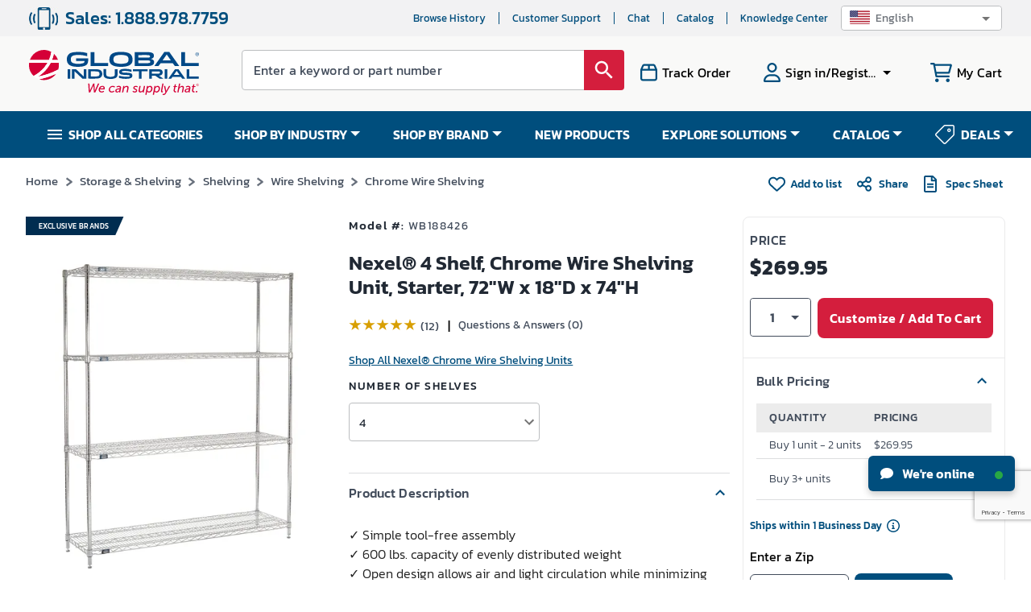

--- FILE ---
content_type: text/html; charset=utf-8
request_url: https://www.google.com/recaptcha/api2/anchor?ar=1&k=6LeaDKQUAAAAAL1asLaZNpwCmQ-nhcmlLSC79sHP&co=aHR0cHM6Ly93d3cuZ2xvYmFsaW5kdXN0cmlhbC5jb206NDQz&hl=en&type=image&v=PoyoqOPhxBO7pBk68S4YbpHZ&theme=light&size=invisible&badge=bottomright&anchor-ms=20000&execute-ms=30000&cb=wkxqp63i3gfr
body_size: 48659
content:
<!DOCTYPE HTML><html dir="ltr" lang="en"><head><meta http-equiv="Content-Type" content="text/html; charset=UTF-8">
<meta http-equiv="X-UA-Compatible" content="IE=edge">
<title>reCAPTCHA</title>
<style type="text/css">
/* cyrillic-ext */
@font-face {
  font-family: 'Roboto';
  font-style: normal;
  font-weight: 400;
  font-stretch: 100%;
  src: url(//fonts.gstatic.com/s/roboto/v48/KFO7CnqEu92Fr1ME7kSn66aGLdTylUAMa3GUBHMdazTgWw.woff2) format('woff2');
  unicode-range: U+0460-052F, U+1C80-1C8A, U+20B4, U+2DE0-2DFF, U+A640-A69F, U+FE2E-FE2F;
}
/* cyrillic */
@font-face {
  font-family: 'Roboto';
  font-style: normal;
  font-weight: 400;
  font-stretch: 100%;
  src: url(//fonts.gstatic.com/s/roboto/v48/KFO7CnqEu92Fr1ME7kSn66aGLdTylUAMa3iUBHMdazTgWw.woff2) format('woff2');
  unicode-range: U+0301, U+0400-045F, U+0490-0491, U+04B0-04B1, U+2116;
}
/* greek-ext */
@font-face {
  font-family: 'Roboto';
  font-style: normal;
  font-weight: 400;
  font-stretch: 100%;
  src: url(//fonts.gstatic.com/s/roboto/v48/KFO7CnqEu92Fr1ME7kSn66aGLdTylUAMa3CUBHMdazTgWw.woff2) format('woff2');
  unicode-range: U+1F00-1FFF;
}
/* greek */
@font-face {
  font-family: 'Roboto';
  font-style: normal;
  font-weight: 400;
  font-stretch: 100%;
  src: url(//fonts.gstatic.com/s/roboto/v48/KFO7CnqEu92Fr1ME7kSn66aGLdTylUAMa3-UBHMdazTgWw.woff2) format('woff2');
  unicode-range: U+0370-0377, U+037A-037F, U+0384-038A, U+038C, U+038E-03A1, U+03A3-03FF;
}
/* math */
@font-face {
  font-family: 'Roboto';
  font-style: normal;
  font-weight: 400;
  font-stretch: 100%;
  src: url(//fonts.gstatic.com/s/roboto/v48/KFO7CnqEu92Fr1ME7kSn66aGLdTylUAMawCUBHMdazTgWw.woff2) format('woff2');
  unicode-range: U+0302-0303, U+0305, U+0307-0308, U+0310, U+0312, U+0315, U+031A, U+0326-0327, U+032C, U+032F-0330, U+0332-0333, U+0338, U+033A, U+0346, U+034D, U+0391-03A1, U+03A3-03A9, U+03B1-03C9, U+03D1, U+03D5-03D6, U+03F0-03F1, U+03F4-03F5, U+2016-2017, U+2034-2038, U+203C, U+2040, U+2043, U+2047, U+2050, U+2057, U+205F, U+2070-2071, U+2074-208E, U+2090-209C, U+20D0-20DC, U+20E1, U+20E5-20EF, U+2100-2112, U+2114-2115, U+2117-2121, U+2123-214F, U+2190, U+2192, U+2194-21AE, U+21B0-21E5, U+21F1-21F2, U+21F4-2211, U+2213-2214, U+2216-22FF, U+2308-230B, U+2310, U+2319, U+231C-2321, U+2336-237A, U+237C, U+2395, U+239B-23B7, U+23D0, U+23DC-23E1, U+2474-2475, U+25AF, U+25B3, U+25B7, U+25BD, U+25C1, U+25CA, U+25CC, U+25FB, U+266D-266F, U+27C0-27FF, U+2900-2AFF, U+2B0E-2B11, U+2B30-2B4C, U+2BFE, U+3030, U+FF5B, U+FF5D, U+1D400-1D7FF, U+1EE00-1EEFF;
}
/* symbols */
@font-face {
  font-family: 'Roboto';
  font-style: normal;
  font-weight: 400;
  font-stretch: 100%;
  src: url(//fonts.gstatic.com/s/roboto/v48/KFO7CnqEu92Fr1ME7kSn66aGLdTylUAMaxKUBHMdazTgWw.woff2) format('woff2');
  unicode-range: U+0001-000C, U+000E-001F, U+007F-009F, U+20DD-20E0, U+20E2-20E4, U+2150-218F, U+2190, U+2192, U+2194-2199, U+21AF, U+21E6-21F0, U+21F3, U+2218-2219, U+2299, U+22C4-22C6, U+2300-243F, U+2440-244A, U+2460-24FF, U+25A0-27BF, U+2800-28FF, U+2921-2922, U+2981, U+29BF, U+29EB, U+2B00-2BFF, U+4DC0-4DFF, U+FFF9-FFFB, U+10140-1018E, U+10190-1019C, U+101A0, U+101D0-101FD, U+102E0-102FB, U+10E60-10E7E, U+1D2C0-1D2D3, U+1D2E0-1D37F, U+1F000-1F0FF, U+1F100-1F1AD, U+1F1E6-1F1FF, U+1F30D-1F30F, U+1F315, U+1F31C, U+1F31E, U+1F320-1F32C, U+1F336, U+1F378, U+1F37D, U+1F382, U+1F393-1F39F, U+1F3A7-1F3A8, U+1F3AC-1F3AF, U+1F3C2, U+1F3C4-1F3C6, U+1F3CA-1F3CE, U+1F3D4-1F3E0, U+1F3ED, U+1F3F1-1F3F3, U+1F3F5-1F3F7, U+1F408, U+1F415, U+1F41F, U+1F426, U+1F43F, U+1F441-1F442, U+1F444, U+1F446-1F449, U+1F44C-1F44E, U+1F453, U+1F46A, U+1F47D, U+1F4A3, U+1F4B0, U+1F4B3, U+1F4B9, U+1F4BB, U+1F4BF, U+1F4C8-1F4CB, U+1F4D6, U+1F4DA, U+1F4DF, U+1F4E3-1F4E6, U+1F4EA-1F4ED, U+1F4F7, U+1F4F9-1F4FB, U+1F4FD-1F4FE, U+1F503, U+1F507-1F50B, U+1F50D, U+1F512-1F513, U+1F53E-1F54A, U+1F54F-1F5FA, U+1F610, U+1F650-1F67F, U+1F687, U+1F68D, U+1F691, U+1F694, U+1F698, U+1F6AD, U+1F6B2, U+1F6B9-1F6BA, U+1F6BC, U+1F6C6-1F6CF, U+1F6D3-1F6D7, U+1F6E0-1F6EA, U+1F6F0-1F6F3, U+1F6F7-1F6FC, U+1F700-1F7FF, U+1F800-1F80B, U+1F810-1F847, U+1F850-1F859, U+1F860-1F887, U+1F890-1F8AD, U+1F8B0-1F8BB, U+1F8C0-1F8C1, U+1F900-1F90B, U+1F93B, U+1F946, U+1F984, U+1F996, U+1F9E9, U+1FA00-1FA6F, U+1FA70-1FA7C, U+1FA80-1FA89, U+1FA8F-1FAC6, U+1FACE-1FADC, U+1FADF-1FAE9, U+1FAF0-1FAF8, U+1FB00-1FBFF;
}
/* vietnamese */
@font-face {
  font-family: 'Roboto';
  font-style: normal;
  font-weight: 400;
  font-stretch: 100%;
  src: url(//fonts.gstatic.com/s/roboto/v48/KFO7CnqEu92Fr1ME7kSn66aGLdTylUAMa3OUBHMdazTgWw.woff2) format('woff2');
  unicode-range: U+0102-0103, U+0110-0111, U+0128-0129, U+0168-0169, U+01A0-01A1, U+01AF-01B0, U+0300-0301, U+0303-0304, U+0308-0309, U+0323, U+0329, U+1EA0-1EF9, U+20AB;
}
/* latin-ext */
@font-face {
  font-family: 'Roboto';
  font-style: normal;
  font-weight: 400;
  font-stretch: 100%;
  src: url(//fonts.gstatic.com/s/roboto/v48/KFO7CnqEu92Fr1ME7kSn66aGLdTylUAMa3KUBHMdazTgWw.woff2) format('woff2');
  unicode-range: U+0100-02BA, U+02BD-02C5, U+02C7-02CC, U+02CE-02D7, U+02DD-02FF, U+0304, U+0308, U+0329, U+1D00-1DBF, U+1E00-1E9F, U+1EF2-1EFF, U+2020, U+20A0-20AB, U+20AD-20C0, U+2113, U+2C60-2C7F, U+A720-A7FF;
}
/* latin */
@font-face {
  font-family: 'Roboto';
  font-style: normal;
  font-weight: 400;
  font-stretch: 100%;
  src: url(//fonts.gstatic.com/s/roboto/v48/KFO7CnqEu92Fr1ME7kSn66aGLdTylUAMa3yUBHMdazQ.woff2) format('woff2');
  unicode-range: U+0000-00FF, U+0131, U+0152-0153, U+02BB-02BC, U+02C6, U+02DA, U+02DC, U+0304, U+0308, U+0329, U+2000-206F, U+20AC, U+2122, U+2191, U+2193, U+2212, U+2215, U+FEFF, U+FFFD;
}
/* cyrillic-ext */
@font-face {
  font-family: 'Roboto';
  font-style: normal;
  font-weight: 500;
  font-stretch: 100%;
  src: url(//fonts.gstatic.com/s/roboto/v48/KFO7CnqEu92Fr1ME7kSn66aGLdTylUAMa3GUBHMdazTgWw.woff2) format('woff2');
  unicode-range: U+0460-052F, U+1C80-1C8A, U+20B4, U+2DE0-2DFF, U+A640-A69F, U+FE2E-FE2F;
}
/* cyrillic */
@font-face {
  font-family: 'Roboto';
  font-style: normal;
  font-weight: 500;
  font-stretch: 100%;
  src: url(//fonts.gstatic.com/s/roboto/v48/KFO7CnqEu92Fr1ME7kSn66aGLdTylUAMa3iUBHMdazTgWw.woff2) format('woff2');
  unicode-range: U+0301, U+0400-045F, U+0490-0491, U+04B0-04B1, U+2116;
}
/* greek-ext */
@font-face {
  font-family: 'Roboto';
  font-style: normal;
  font-weight: 500;
  font-stretch: 100%;
  src: url(//fonts.gstatic.com/s/roboto/v48/KFO7CnqEu92Fr1ME7kSn66aGLdTylUAMa3CUBHMdazTgWw.woff2) format('woff2');
  unicode-range: U+1F00-1FFF;
}
/* greek */
@font-face {
  font-family: 'Roboto';
  font-style: normal;
  font-weight: 500;
  font-stretch: 100%;
  src: url(//fonts.gstatic.com/s/roboto/v48/KFO7CnqEu92Fr1ME7kSn66aGLdTylUAMa3-UBHMdazTgWw.woff2) format('woff2');
  unicode-range: U+0370-0377, U+037A-037F, U+0384-038A, U+038C, U+038E-03A1, U+03A3-03FF;
}
/* math */
@font-face {
  font-family: 'Roboto';
  font-style: normal;
  font-weight: 500;
  font-stretch: 100%;
  src: url(//fonts.gstatic.com/s/roboto/v48/KFO7CnqEu92Fr1ME7kSn66aGLdTylUAMawCUBHMdazTgWw.woff2) format('woff2');
  unicode-range: U+0302-0303, U+0305, U+0307-0308, U+0310, U+0312, U+0315, U+031A, U+0326-0327, U+032C, U+032F-0330, U+0332-0333, U+0338, U+033A, U+0346, U+034D, U+0391-03A1, U+03A3-03A9, U+03B1-03C9, U+03D1, U+03D5-03D6, U+03F0-03F1, U+03F4-03F5, U+2016-2017, U+2034-2038, U+203C, U+2040, U+2043, U+2047, U+2050, U+2057, U+205F, U+2070-2071, U+2074-208E, U+2090-209C, U+20D0-20DC, U+20E1, U+20E5-20EF, U+2100-2112, U+2114-2115, U+2117-2121, U+2123-214F, U+2190, U+2192, U+2194-21AE, U+21B0-21E5, U+21F1-21F2, U+21F4-2211, U+2213-2214, U+2216-22FF, U+2308-230B, U+2310, U+2319, U+231C-2321, U+2336-237A, U+237C, U+2395, U+239B-23B7, U+23D0, U+23DC-23E1, U+2474-2475, U+25AF, U+25B3, U+25B7, U+25BD, U+25C1, U+25CA, U+25CC, U+25FB, U+266D-266F, U+27C0-27FF, U+2900-2AFF, U+2B0E-2B11, U+2B30-2B4C, U+2BFE, U+3030, U+FF5B, U+FF5D, U+1D400-1D7FF, U+1EE00-1EEFF;
}
/* symbols */
@font-face {
  font-family: 'Roboto';
  font-style: normal;
  font-weight: 500;
  font-stretch: 100%;
  src: url(//fonts.gstatic.com/s/roboto/v48/KFO7CnqEu92Fr1ME7kSn66aGLdTylUAMaxKUBHMdazTgWw.woff2) format('woff2');
  unicode-range: U+0001-000C, U+000E-001F, U+007F-009F, U+20DD-20E0, U+20E2-20E4, U+2150-218F, U+2190, U+2192, U+2194-2199, U+21AF, U+21E6-21F0, U+21F3, U+2218-2219, U+2299, U+22C4-22C6, U+2300-243F, U+2440-244A, U+2460-24FF, U+25A0-27BF, U+2800-28FF, U+2921-2922, U+2981, U+29BF, U+29EB, U+2B00-2BFF, U+4DC0-4DFF, U+FFF9-FFFB, U+10140-1018E, U+10190-1019C, U+101A0, U+101D0-101FD, U+102E0-102FB, U+10E60-10E7E, U+1D2C0-1D2D3, U+1D2E0-1D37F, U+1F000-1F0FF, U+1F100-1F1AD, U+1F1E6-1F1FF, U+1F30D-1F30F, U+1F315, U+1F31C, U+1F31E, U+1F320-1F32C, U+1F336, U+1F378, U+1F37D, U+1F382, U+1F393-1F39F, U+1F3A7-1F3A8, U+1F3AC-1F3AF, U+1F3C2, U+1F3C4-1F3C6, U+1F3CA-1F3CE, U+1F3D4-1F3E0, U+1F3ED, U+1F3F1-1F3F3, U+1F3F5-1F3F7, U+1F408, U+1F415, U+1F41F, U+1F426, U+1F43F, U+1F441-1F442, U+1F444, U+1F446-1F449, U+1F44C-1F44E, U+1F453, U+1F46A, U+1F47D, U+1F4A3, U+1F4B0, U+1F4B3, U+1F4B9, U+1F4BB, U+1F4BF, U+1F4C8-1F4CB, U+1F4D6, U+1F4DA, U+1F4DF, U+1F4E3-1F4E6, U+1F4EA-1F4ED, U+1F4F7, U+1F4F9-1F4FB, U+1F4FD-1F4FE, U+1F503, U+1F507-1F50B, U+1F50D, U+1F512-1F513, U+1F53E-1F54A, U+1F54F-1F5FA, U+1F610, U+1F650-1F67F, U+1F687, U+1F68D, U+1F691, U+1F694, U+1F698, U+1F6AD, U+1F6B2, U+1F6B9-1F6BA, U+1F6BC, U+1F6C6-1F6CF, U+1F6D3-1F6D7, U+1F6E0-1F6EA, U+1F6F0-1F6F3, U+1F6F7-1F6FC, U+1F700-1F7FF, U+1F800-1F80B, U+1F810-1F847, U+1F850-1F859, U+1F860-1F887, U+1F890-1F8AD, U+1F8B0-1F8BB, U+1F8C0-1F8C1, U+1F900-1F90B, U+1F93B, U+1F946, U+1F984, U+1F996, U+1F9E9, U+1FA00-1FA6F, U+1FA70-1FA7C, U+1FA80-1FA89, U+1FA8F-1FAC6, U+1FACE-1FADC, U+1FADF-1FAE9, U+1FAF0-1FAF8, U+1FB00-1FBFF;
}
/* vietnamese */
@font-face {
  font-family: 'Roboto';
  font-style: normal;
  font-weight: 500;
  font-stretch: 100%;
  src: url(//fonts.gstatic.com/s/roboto/v48/KFO7CnqEu92Fr1ME7kSn66aGLdTylUAMa3OUBHMdazTgWw.woff2) format('woff2');
  unicode-range: U+0102-0103, U+0110-0111, U+0128-0129, U+0168-0169, U+01A0-01A1, U+01AF-01B0, U+0300-0301, U+0303-0304, U+0308-0309, U+0323, U+0329, U+1EA0-1EF9, U+20AB;
}
/* latin-ext */
@font-face {
  font-family: 'Roboto';
  font-style: normal;
  font-weight: 500;
  font-stretch: 100%;
  src: url(//fonts.gstatic.com/s/roboto/v48/KFO7CnqEu92Fr1ME7kSn66aGLdTylUAMa3KUBHMdazTgWw.woff2) format('woff2');
  unicode-range: U+0100-02BA, U+02BD-02C5, U+02C7-02CC, U+02CE-02D7, U+02DD-02FF, U+0304, U+0308, U+0329, U+1D00-1DBF, U+1E00-1E9F, U+1EF2-1EFF, U+2020, U+20A0-20AB, U+20AD-20C0, U+2113, U+2C60-2C7F, U+A720-A7FF;
}
/* latin */
@font-face {
  font-family: 'Roboto';
  font-style: normal;
  font-weight: 500;
  font-stretch: 100%;
  src: url(//fonts.gstatic.com/s/roboto/v48/KFO7CnqEu92Fr1ME7kSn66aGLdTylUAMa3yUBHMdazQ.woff2) format('woff2');
  unicode-range: U+0000-00FF, U+0131, U+0152-0153, U+02BB-02BC, U+02C6, U+02DA, U+02DC, U+0304, U+0308, U+0329, U+2000-206F, U+20AC, U+2122, U+2191, U+2193, U+2212, U+2215, U+FEFF, U+FFFD;
}
/* cyrillic-ext */
@font-face {
  font-family: 'Roboto';
  font-style: normal;
  font-weight: 900;
  font-stretch: 100%;
  src: url(//fonts.gstatic.com/s/roboto/v48/KFO7CnqEu92Fr1ME7kSn66aGLdTylUAMa3GUBHMdazTgWw.woff2) format('woff2');
  unicode-range: U+0460-052F, U+1C80-1C8A, U+20B4, U+2DE0-2DFF, U+A640-A69F, U+FE2E-FE2F;
}
/* cyrillic */
@font-face {
  font-family: 'Roboto';
  font-style: normal;
  font-weight: 900;
  font-stretch: 100%;
  src: url(//fonts.gstatic.com/s/roboto/v48/KFO7CnqEu92Fr1ME7kSn66aGLdTylUAMa3iUBHMdazTgWw.woff2) format('woff2');
  unicode-range: U+0301, U+0400-045F, U+0490-0491, U+04B0-04B1, U+2116;
}
/* greek-ext */
@font-face {
  font-family: 'Roboto';
  font-style: normal;
  font-weight: 900;
  font-stretch: 100%;
  src: url(//fonts.gstatic.com/s/roboto/v48/KFO7CnqEu92Fr1ME7kSn66aGLdTylUAMa3CUBHMdazTgWw.woff2) format('woff2');
  unicode-range: U+1F00-1FFF;
}
/* greek */
@font-face {
  font-family: 'Roboto';
  font-style: normal;
  font-weight: 900;
  font-stretch: 100%;
  src: url(//fonts.gstatic.com/s/roboto/v48/KFO7CnqEu92Fr1ME7kSn66aGLdTylUAMa3-UBHMdazTgWw.woff2) format('woff2');
  unicode-range: U+0370-0377, U+037A-037F, U+0384-038A, U+038C, U+038E-03A1, U+03A3-03FF;
}
/* math */
@font-face {
  font-family: 'Roboto';
  font-style: normal;
  font-weight: 900;
  font-stretch: 100%;
  src: url(//fonts.gstatic.com/s/roboto/v48/KFO7CnqEu92Fr1ME7kSn66aGLdTylUAMawCUBHMdazTgWw.woff2) format('woff2');
  unicode-range: U+0302-0303, U+0305, U+0307-0308, U+0310, U+0312, U+0315, U+031A, U+0326-0327, U+032C, U+032F-0330, U+0332-0333, U+0338, U+033A, U+0346, U+034D, U+0391-03A1, U+03A3-03A9, U+03B1-03C9, U+03D1, U+03D5-03D6, U+03F0-03F1, U+03F4-03F5, U+2016-2017, U+2034-2038, U+203C, U+2040, U+2043, U+2047, U+2050, U+2057, U+205F, U+2070-2071, U+2074-208E, U+2090-209C, U+20D0-20DC, U+20E1, U+20E5-20EF, U+2100-2112, U+2114-2115, U+2117-2121, U+2123-214F, U+2190, U+2192, U+2194-21AE, U+21B0-21E5, U+21F1-21F2, U+21F4-2211, U+2213-2214, U+2216-22FF, U+2308-230B, U+2310, U+2319, U+231C-2321, U+2336-237A, U+237C, U+2395, U+239B-23B7, U+23D0, U+23DC-23E1, U+2474-2475, U+25AF, U+25B3, U+25B7, U+25BD, U+25C1, U+25CA, U+25CC, U+25FB, U+266D-266F, U+27C0-27FF, U+2900-2AFF, U+2B0E-2B11, U+2B30-2B4C, U+2BFE, U+3030, U+FF5B, U+FF5D, U+1D400-1D7FF, U+1EE00-1EEFF;
}
/* symbols */
@font-face {
  font-family: 'Roboto';
  font-style: normal;
  font-weight: 900;
  font-stretch: 100%;
  src: url(//fonts.gstatic.com/s/roboto/v48/KFO7CnqEu92Fr1ME7kSn66aGLdTylUAMaxKUBHMdazTgWw.woff2) format('woff2');
  unicode-range: U+0001-000C, U+000E-001F, U+007F-009F, U+20DD-20E0, U+20E2-20E4, U+2150-218F, U+2190, U+2192, U+2194-2199, U+21AF, U+21E6-21F0, U+21F3, U+2218-2219, U+2299, U+22C4-22C6, U+2300-243F, U+2440-244A, U+2460-24FF, U+25A0-27BF, U+2800-28FF, U+2921-2922, U+2981, U+29BF, U+29EB, U+2B00-2BFF, U+4DC0-4DFF, U+FFF9-FFFB, U+10140-1018E, U+10190-1019C, U+101A0, U+101D0-101FD, U+102E0-102FB, U+10E60-10E7E, U+1D2C0-1D2D3, U+1D2E0-1D37F, U+1F000-1F0FF, U+1F100-1F1AD, U+1F1E6-1F1FF, U+1F30D-1F30F, U+1F315, U+1F31C, U+1F31E, U+1F320-1F32C, U+1F336, U+1F378, U+1F37D, U+1F382, U+1F393-1F39F, U+1F3A7-1F3A8, U+1F3AC-1F3AF, U+1F3C2, U+1F3C4-1F3C6, U+1F3CA-1F3CE, U+1F3D4-1F3E0, U+1F3ED, U+1F3F1-1F3F3, U+1F3F5-1F3F7, U+1F408, U+1F415, U+1F41F, U+1F426, U+1F43F, U+1F441-1F442, U+1F444, U+1F446-1F449, U+1F44C-1F44E, U+1F453, U+1F46A, U+1F47D, U+1F4A3, U+1F4B0, U+1F4B3, U+1F4B9, U+1F4BB, U+1F4BF, U+1F4C8-1F4CB, U+1F4D6, U+1F4DA, U+1F4DF, U+1F4E3-1F4E6, U+1F4EA-1F4ED, U+1F4F7, U+1F4F9-1F4FB, U+1F4FD-1F4FE, U+1F503, U+1F507-1F50B, U+1F50D, U+1F512-1F513, U+1F53E-1F54A, U+1F54F-1F5FA, U+1F610, U+1F650-1F67F, U+1F687, U+1F68D, U+1F691, U+1F694, U+1F698, U+1F6AD, U+1F6B2, U+1F6B9-1F6BA, U+1F6BC, U+1F6C6-1F6CF, U+1F6D3-1F6D7, U+1F6E0-1F6EA, U+1F6F0-1F6F3, U+1F6F7-1F6FC, U+1F700-1F7FF, U+1F800-1F80B, U+1F810-1F847, U+1F850-1F859, U+1F860-1F887, U+1F890-1F8AD, U+1F8B0-1F8BB, U+1F8C0-1F8C1, U+1F900-1F90B, U+1F93B, U+1F946, U+1F984, U+1F996, U+1F9E9, U+1FA00-1FA6F, U+1FA70-1FA7C, U+1FA80-1FA89, U+1FA8F-1FAC6, U+1FACE-1FADC, U+1FADF-1FAE9, U+1FAF0-1FAF8, U+1FB00-1FBFF;
}
/* vietnamese */
@font-face {
  font-family: 'Roboto';
  font-style: normal;
  font-weight: 900;
  font-stretch: 100%;
  src: url(//fonts.gstatic.com/s/roboto/v48/KFO7CnqEu92Fr1ME7kSn66aGLdTylUAMa3OUBHMdazTgWw.woff2) format('woff2');
  unicode-range: U+0102-0103, U+0110-0111, U+0128-0129, U+0168-0169, U+01A0-01A1, U+01AF-01B0, U+0300-0301, U+0303-0304, U+0308-0309, U+0323, U+0329, U+1EA0-1EF9, U+20AB;
}
/* latin-ext */
@font-face {
  font-family: 'Roboto';
  font-style: normal;
  font-weight: 900;
  font-stretch: 100%;
  src: url(//fonts.gstatic.com/s/roboto/v48/KFO7CnqEu92Fr1ME7kSn66aGLdTylUAMa3KUBHMdazTgWw.woff2) format('woff2');
  unicode-range: U+0100-02BA, U+02BD-02C5, U+02C7-02CC, U+02CE-02D7, U+02DD-02FF, U+0304, U+0308, U+0329, U+1D00-1DBF, U+1E00-1E9F, U+1EF2-1EFF, U+2020, U+20A0-20AB, U+20AD-20C0, U+2113, U+2C60-2C7F, U+A720-A7FF;
}
/* latin */
@font-face {
  font-family: 'Roboto';
  font-style: normal;
  font-weight: 900;
  font-stretch: 100%;
  src: url(//fonts.gstatic.com/s/roboto/v48/KFO7CnqEu92Fr1ME7kSn66aGLdTylUAMa3yUBHMdazQ.woff2) format('woff2');
  unicode-range: U+0000-00FF, U+0131, U+0152-0153, U+02BB-02BC, U+02C6, U+02DA, U+02DC, U+0304, U+0308, U+0329, U+2000-206F, U+20AC, U+2122, U+2191, U+2193, U+2212, U+2215, U+FEFF, U+FFFD;
}

</style>
<link rel="stylesheet" type="text/css" href="https://www.gstatic.com/recaptcha/releases/PoyoqOPhxBO7pBk68S4YbpHZ/styles__ltr.css">
<script nonce="VbZP9Lafx9h3iEk2wRxDJg" type="text/javascript">window['__recaptcha_api'] = 'https://www.google.com/recaptcha/api2/';</script>
<script type="text/javascript" src="https://www.gstatic.com/recaptcha/releases/PoyoqOPhxBO7pBk68S4YbpHZ/recaptcha__en.js" nonce="VbZP9Lafx9h3iEk2wRxDJg">
      
    </script></head>
<body><div id="rc-anchor-alert" class="rc-anchor-alert"></div>
<input type="hidden" id="recaptcha-token" value="[base64]">
<script type="text/javascript" nonce="VbZP9Lafx9h3iEk2wRxDJg">
      recaptcha.anchor.Main.init("[\x22ainput\x22,[\x22bgdata\x22,\x22\x22,\[base64]/[base64]/[base64]/KE4oMTI0LHYsdi5HKSxMWihsLHYpKTpOKDEyNCx2LGwpLFYpLHYpLFQpKSxGKDE3MSx2KX0scjc9ZnVuY3Rpb24obCl7cmV0dXJuIGx9LEM9ZnVuY3Rpb24obCxWLHYpe04odixsLFYpLFZbYWtdPTI3OTZ9LG49ZnVuY3Rpb24obCxWKXtWLlg9KChWLlg/[base64]/[base64]/[base64]/[base64]/[base64]/[base64]/[base64]/[base64]/[base64]/[base64]/[base64]\\u003d\x22,\[base64]\x22,\x22HibDgkjDlnLDqkxBwptHw7k8Z8KUw6w2wpBBIj9yw7XCpjjDuEU/w513ZDnCucK7ciIgwokyW8OxdsO+wo3DkMKDZ01RwosBwq0sGcOZw4IWNsKhw4tdQMKRwp13XcOWwowvFcKyB8OjFMK5G8O0d8OyMRDCkMKsw694wpXDpDPCqnPChsKswqg9ZVknPUfCk8OvwqrDiAzCu8KDfMKQIyscSsKiwqdAEMObwrkYTMOXwptfW8O/HsOqw4YuCcKJCcOPwpfCmX5Mw5YYX1nDg1PCm8KzwqHDkmY0AijDscOcwpA9w4XCqcOXw6jDq1/Cogs9J208D8OmwrRraMOMw53ClsKIXMKbDcKowpwjwp/DgWbCu8K3eFE/[base64]/DhnZLMcO7wpJ8wp/DgQV1woNTU8ORQMKYwqjCkcKRwobCuWsswqFBwrvCgMOOwozDrW7DrMO2CMKlwqjCmzJCG10iHjLCo8K1wolhw4BEwqEFGMKdLMKgwqLDuAXCphYRw7xwBX/DqcK2wrtceGJ3PcKFwqUGZ8OXf2V9w7AhwpNhCx7ClMORw4/ClcOeKQxSw77DkcKOwqvDoRLDnGDDoW/CscOww55Ew6wxw7/DoRjCsSIdwr8JUjDDmMK6BwDDsMKIIgPCv8OBUMKAWTbDoMKww7HCoG0nI8Ofw7LCvw87w6NFwqjDqSUlw4oRSD14QsOdwo1Tw5QAw6k7KnNPw68DwppcREQiM8Okw5fDoH5Ow79qSRgxRmvDrMKRw4dKa8O/E8OrIcO9D8KiwqHCuQ4zw5nCl8K/KsKTw6dNFMOzaiBMAEZywrpkwoRaJMOrCUjDqww1KsO7wr/DpsKNw7wvJwTDh8O/dnZTJ8KrwqrCrsKnw77DkMOYwoXDtcOlw6XClW1tccK5wpwlZSwHw6LDkA7DksOzw4nDssOeWMOUwqzCvsKHwp/[base64]/DqsKSw5orw7XCksOCwoDCtmxvwoZMKXrDtsKtw5TCv8KnZRcIAQsCwrkaYMKTwoNzHsKKwp/[base64]/GTY6M8OIw6XDm0d5w4hewqPDvUdzw77DribCo8O+w5nDmsOCwpLCssKyfMOWOsKQX8ODw7Bcwpd3w7RRw4PCj8O7w6dzZMOsaTDCujrCvjDDmMK7wrHCjVnCsMKLdR1NVgzClQrDpsOzLcKpR1DCm8KwKWMDZMO8TV7CksKPOMOzw7thSkYlw5fDhMKDwp/DkCceworDjMKVHcKCCcOPdgLDlUFDdyLDrUvCoCnDiwUswpxTJsO1w6dSJ8OeTcKdIMOGwpZhChXDicK2w6BYHsOfwqp/wr/Clz5Iw7TDpR9HeVB5AS7CnsKRw5NRwp/[base64]/[base64]/[base64]/CmsKkw4PCln7CgMKtwrkTXcOgacOKdiUiw4lfwoAobXYqEMOkXybDmTzCr8O5ewLCpBnDrkwJPcOwwovChcO5w4JvwrkTwpBeA8OgXMK2GMKnw4sIKsKCwpQ/PB3Dn8KXbMKXwo3Cs8O7K8KQDBXCtlJsw6VocR3CqCsbCsK+wqfDv0/DuR1fcsOXdmTCkCrCo8KuRcOPwqrDvnUUBcOPFsKiwrkSwr/DhnDDgTUbw7LDncKqcMOnEMOJw7lqw6ZsTcObFQYIw4wfJA7Dm8Oww51sHcK3wr7Ch11PLMOtw67DpcOVw4bCmVo2YMOMLMOdwoBhNxUxwoAFwoDDusO1woIQT37CswfDt8Obw69fwp8Bwq/DtwQLNsOvQ0hrw5nDn3zDm8Odw5VLwqbCnsOkBFF/OMKfwqbCo8KvYMOdwqQ8wpsww7NfasOgw7/Dm8KMw5PDg8K/w7odHMOSbH3CthVSwqMWwrpWIsOEGntjQwHDr8KOSQVGGEB/wqkzwr/[base64]/Dxw8IRxJwprCjHvCuMKHfyvDr3fCplV2aF7DoyI9NMKBfsOxDnrCq3vDnsKkwqldwpIDIjjCpMKxw5YzKGfCqiLDsHBfGMOxw4DDlzZfw77Cm8OsA0U7w6/[base64]/[base64]/CimkKHQILcA3DlMKswq/CnG0GfsOLHsOJwqrDisO0NMOQw5xyOsOnwpsQwq9uwpvChsKJBMOiwpfDrMKXJMKfw4nCg8OcwoLDqVHDmzlkw69kHcKDwoXCssKkTsKTw6PDrcOfHTw9wrzDgsOPEsO0TsKowpodQsK5GsKJw45HcsKZBAZfwp/CkcOWCyh6U8KswoTDohVQTW/CqcOVAsKTb3ARQl7DjsKqAT9rSHgZUMKTX0fDgsOMXsKxHsOEwqLCoMOxaCDChl9ow5fDoMOXwq/CqcOeAVLDlwTDkMOCwpQYYBnCqMO3w7TCnMKAMsKnw7MaPiTCilZJMzXDhsOnKR3DhFzClllRw79/BzLCiAR2w5zDuDdxwpnCtMO1woPCjBLDtcKnw7Jsw4bDusO6w7Q9w6BQwrLCgBXClcOpF1YzesKtExclEMKJwpfCksOKworDmMKBw7vChsKJfUvDlcOow5jDs8OQP20jwoVgaTFMG8KfMsOfT8KwwpVYw6dPGBRKw6vDnUwTwq5ww7TCqi4tw4jCmsOBwr/CtTl+fjhMYSHCkcO/[base64]/Dij/Dt2HCkQ9PwoTCtQM/YMKWw7lSZMKCPwk+OhJnJsOQw5XDjMKUw4DClcKXCcOoHW5iAcKeTSgbwonDosKPw4XCkMOUwq8iw7ROAMOnwpHDqBTDhl8GwqJKw6tPw7jCkWQBC2h0woFEw57CmsK4bkQMaMO5w58YQ2t/wo1kw5koJ0sgwpjCilTDtEQyE8KMdzXCqcO9cH4nKWHDg8OFwqXDlygoUcOow5jDuCdaC1nCuDjDpV94wohtLMOCw47Cu8KMWnxXw5XDsHvCqBUnwoobw6XDqTsIZ0Ivw6LCnsKrGsKRDSLDkF/Dm8KjwobDjEAfacKDU3HDgCbDrcOuwoBCTjTCr8K/RwdWWjHChMOiwpJEwpHDg8Ovw6jDrsO5woXCiXDCqBgoXCVpw63DuMOmCynCnMOZwqVww4TDt8OrwqzDkcOkw7bCl8K0wrLCvcKxS8OaMsKww4/ChyI+wq3CunQGJcOVKjxlIMO+w4JCwo17w4jDo8OQLEV4wpQBRMOIw7Z6w5XCr2XCrVvCt3UQwqzCm01Zw49RKWfDo1bCv8ObG8OHBRYAf8OVS8KrKmvDgkDCuMONVifDtMOjwojCniIVfMOAdsOLw4QpfMOYw5PCthZhw4TCucKdDmbDik/DpMKnw7bCixjDpUgsCMKHOD3Dr1/CtcOTw5MLbcKdThA5XMO4w67CmCrDscKXBsOBw7LDtMKBwoN6UznCtnrDkwszw49zwrjDrMKgw4PCvcOtw6bDnFwtcsOwfRcIclzCunwiwrnCpnfCvhbDmMOnwrIxw5clbMKWYMOmGMKhw7Q7dBrDlMKmw6VxR8OYdz/Cq8OywobCocOvcTrDoCAoQsKOw4vCvm3CgVzCijnCrMKoccOGw7d+O8OaJ1RGPsOiw53DjMKrwqlCfnnDq8OMw7LCjGPDjELDq1g5ZcO9SsOBwq3ClcOJwoPCqBzDt8KTXcKdD0vDo8KjwopMYV7DtTbDk8K4aCVqwpF4w4dLw5NlwrPCs8OSTcK0w7XDoMK3CDc/wqd5wqM1Z8KJWmllw41mwpvChsKTTll6CMOBwpXChsODw6rCqhY/QsOiN8KbQyMvU2nCpGUYw5XDhcOfwqLCpsKcw5PChsKywrM4w43DiQwUw74qDxgUTMKLw5DChxHDnSbDtXFAw6bCi8OdLUPCpT5pSUbCrnLCuU0Gwrpgw5rCn8KQw43DtQ3DrMKBw7LCssORw5hLF8OzJcO8NhtaNVomacKiw4dYwrRywogiw4Y/wqtFw4ElwrfDssOfGCNuwqZvbyjDmsKABcKuw4HCtsKYYMOESDzDoADDkcKhYQ/[base64]/wo7DuxLChAJAwqDDh8KhATTDhW/CpcO9MzHDl3DCt8KxI8OfWcOsw7/DjcK2wq4aw7/ChMO4dBnClz/ComfCkX1Gw5jDn309TnJWKsOPfsKHwoXDssKdFMO2wqgbJMOYwpTDssKnwpDDlMKRwpnCjgPDnyTCpkY8NkrDmGjCgQrClMKmJMKuS1w5CnLCmsKJDnPDssK/wqbDucOTOBc1wpfDiADDrcKFw6xFw5QxBMKzCcK0KsKaZSjDkG3ClsOyfmJnw6l7wotcwobDgncyYUUXOsOtw6NtICrDh8K0CsK/BcKzw7xPw4vDnAfCmEvCoSLDmcOPBcK6HXhLIStYWcOHFsK6McO8IWY9w6TCtFnDi8O9cMKtwq/Cm8ODwrUzSsKDwo/Cnz3CscKpwo3ClQpTwrN+w6/CrMKRw4HCj0XDuzkmwrnCjcKaw5hTw4TDmm4WwrbDiy93EsOJb8Oxw5F/w59Qw7zCisKINhlUw5N7w5PCqz3Drl3DlRLDlXoWwppnQsOBAmnDvCNESyILQ8K6wpfCmRBJwp/[base64]/Do8KXWMK/wpvDgy/DtALCv3cuw5HCv3/DshjDvcObSFY/wrDDqhnDlH/DrMKtS284eMKsw5JYLArDisKKw73CrcKvXMOwwrQfZiUeQz/CpiDCr8OZEcKIUW3CsnB0X8KHwpxiw6ZWwozChcOCwonCrsKdGcOaThvDm8OqwpDCqXNjwqw7DMKZwqV0GsOWbFbDvHDDoTBcDsOicWfDpMKtwofDuzXDuXjCncKEbVRsw4/CsCHCm17CjCJYPMKXS8OafB3DoMKWw7PDtMK8Xg/[base64]/DvMOuD1HDonTCocKRNy7CjcOPwo/[base64]/[base64]/[base64]/[base64]/DhcKkw4NdWxUQKsOuwpvDoznDksOtC2nDriJYCyJwwqHCohEHwos+bEbCqMOhw4LCtxDCgCfDtC4Cw6fCgsKYw5k5w7JPS3HCicKtw5vDqsO4YcOmDsOIwo5Xwok9fRjCksKMwpDCjR5KfHbDr8OeeMKCw4F/[base64]/CssKOw7dvKmLCsE3DrcKmNsKBwrLDoFg4IsKawp7DrcKnC1Mmwp/CjMOtS8OHwq7DqyLCnn1gC8KgwrPDuMKyZ8Kyw4cIw74KMSjCsMKyLkFAexHDkAbDtsKiwonCnsO7wrzDrsO2SMKgw7DDiAXDggvDnG8SwrbDjcKkQsK1UsKhHVsYwpwPwrc4VBrDg0ZIw5jDlwvCu0Erw4TDpULDnRx0w5/DpF0uwqgMw4/DnxHCrRoAw5rClnxyEWl7IV3Dj2I+FMO/cUDCpsOgQ8OBwpx9CMKowoTCksKDw5zCmg3CsFMkIx45C2plw4jDgj1jdD3CuTJ4wr/[base64]/CtsO1w6VuaBPCqEMIwq5iw59mw4FeBMO/CA92w6LCmMKpw6PCsX/[base64]/[base64]/CncOyO8Otw7V/[base64]/wr/DrMOXw69PEMOkwpUyTsKKeMKRZMKywr3DqwBsw4NGRno7LGk4VGzDvMKxM1vDp8O1YcOvw6/CgR/[base64]/DjGzCozfCtBQqUcKrwqstCDjDicO/wpzCiSPClMOQw4rDtUx9GgXDtDfDtMKSwpBNw6XClHdtwpLDpG4kw4TCm1UxLsOHdMKkOcKewpVUw7fCocOOMXvDuirDki3CihzDs0PDuXXCtRHDrcKwPMKKNcKeAcKQBQLCpWdjwrjCnkIQFHtHIC7DhU/CuD/ClMKBaHZswrotwoVTw5/DgsO6e1oOw7nCpcK6wrrDlcKVwrfDtsOVVHbCphIhIMKswpPDomcKw65fZU7CiSZqw6DCgsKzYVPCi8KcacOCw7TDlxUaEcO2wr/Doxx/MMOyw6hbw5FSw4HDkxDDhgQnCcKBwrwLw4YDw4U6SMOWVRPDuMK7w50gX8OvQsKgKlnDm8KsNSIYw4sXw67ClcKdcxfClcOPY8OrbcKmecOEdcK/K8Kcw4nCmwpFwrNBfsOqFMOvw7gbw7FaZMK5asKoY8OVJsKCwrw8eHDDrAbDosOjwqXDrMOkYsK6w5nDhsKow6RfB8OgMcOJw4ELwpZWwpFzwoZ+wpPDrMOVw4PDvXZ5FsKXYcO8wp52wr/[base64]/[base64]/CihrCkMKqMn81woLDuT5awofDqcKCw5XCu8OoA1TChRzDrg3CrklEIsOAOBMiwp/Cr8OHCsO4ImMAa8KSw7kOw5nDnsO5dsKyVUTDnjvCjcK/G8OPXsK6w7YRw5rClB8sbsKXw61TwqFXwpVFw5RQwqkZw6LDs8O2fDLDoA5lTxPCpmnCsCQCRQgMwq0Hw4jDnsKHwpc0eMOvME1gY8O4TcOoRMK4wqVtwpNxbcOdH15rwpfDisKbwrXDp2tfBH3DiBd1C8OabkPCiHHDi1LCnsKEZcO6w5nCu8O/fcKlKHfCiMOvw6dgw6IxO8O9woHDiWbCr8KrX1RjwpEewr3CiR/DsTnCoD4PwqFBOj/[base64]/[base64]/[base64]/DhkJhw6LDjsOYMsKAVsK7cXwuw4AGwoDDpsOVwpRhHsOXw4tHesODw7NEw4kSOxw4w4vCrsO3wrPCu8KmYcOCw48PwqvDvsOpw7NDw5gCw6zDiQ0McTrDgMKUD8KLw5keQMKMRMOoUDfDuMK3Kld9w5jDj8KXPsO+CU/DnUzCncKzFcOiQsO2WMOsw40Hw7LDkH9dw78kdcOHw5zDnMOSUwg/wpDCj8Ola8KWcEA7w4QydcODwpxDAcK0K8OJwr8Lw6/[base64]/CoXAQeCXCs8OBdBkBITfDoWcNwqwKw45pZ31uwr0FGMOcLsO8NTtBU19qwpHDpMOvTTXDvyYhFHfCgVw/WcK+J8OAwpB1XlRYw4kDw5vCs2LCqMKmwqhMb2LDicKdUX7CoBwlw55UIz50Dj9ewq/DjsKBw7nCisOIw7fDgl7Cln4bAsO2wr9TUMKNGlrCuHldw53CtcKdwq/DhMOKwqLDgg/[base64]/DlsKrw4YFTsKye8O5w592wpnDn1XCs8K/w5/CghrDgEJjFS/[base64]/[base64]/w7rCmENTwqJBDGvCpVHCulvCqcOlVcOqD8OIfMOecgZ/EXUpwpZWDMK7w4vCqXoyw79dw47DvMK0QcKDw755wqvDnRDCqT0COg/Dj0rCoDkUw59fw4IKYmTChsOAw7bCj8Kxw4gBw67DgsOew7kZwrwDT8KgMsO/FMO8ZcO+w7nCvcOHw5vDksOMLGsVFQEiwpfDrcKsLXTChV1mCMOxDcOaw7rCscKsIcONHsKdwpjDosOPwr3DusOjHg4Bw45JwrADFsOWW8OsZMODwpxGNMK7AknCogzDr8Kjwq4Bfl3CoQ3DhsKbYMOnaMO6E8Otw5hcH8K1MTM4djrDpH/Dh8KAw4phDVDDiGVxfCs5Yx0uZsOTwrTCocKqYMOLSGILPX/CtcOFW8O5LcKowpk9BMOBw7ZFRsO9wp4QbiALcisMZGRnQ8OFDwrCqnvDsCMow45nwoHChMORHmYzw7pkOMKUwrjCk8OFw4XDiMKFw6bDsMOFK8ObwpwbwrDCg0vDg8KFTcOWYsOrSQjDr0pMw70VdMOGwrTDpUVEwq0DYcK4EzrDoMOuw6Znw7fChyoqwr/CvRlQwpHDrDEXwrhgw5daeDTCv8O9IcOrw5cCwobCncKZw5fCqkDDgsKzZcKhw6/[base64]/Dq8KkZQfCiFfClzQ1w4vDl8ODw71ZesO+w4bCn3hhw7LCsMKHwrcxw7HCknRlb8OFZybDt8KBZ8OOw6QCwpluBlTCusKPMDzCrUJpwq4wfcOYwqbDvADDl8Kjwpxkw77DsBpowqkkw7TDsQLDgFvDgsKZw6HCqQLDpMKCwq/[base64]/Cpz1fIh/[base64]/DpcKnABJuw7rDvm/[base64]/CpMKhwqooVcOPMhg1wppnw4/Cn8KkfXMaGioBw6dcwr4jwqTCtHfCi8K2wqIqLsK0wo/CgUPCsA3DrsKHeg/CqCxLKW/Dh8K+ZXQ4TVnCosOFCTk4QsOHw70UE8OUw5PDkx7CkUojw7BwDBp5w4hHBHvDhUjDp3HDvMOJwrfCmikYeH3CkU9owpXCn8K5PkJ+SxPDmhEFKcKtwpjCghnCrCvCisKgwoPDvQvDjGDDgMOrwo7Dp8KZeMOkwrlQD2UMf1LCkEDClkNxw6rDhMOmdQxhEsOyw4/CnmfCqSRKwp7CuE9bXsOACF/CjAXCqMKwF8KBOzHDi8OAd8K9NcO+w5XDoSA0AT/[base64]/Cg8OvCMOZAMKhwo/DhgrCpcONBMOaT1ZhwprDt2LCrcKXwq3DhcK5ScOlwrfDjUMfL8K9w4/DmMKBc8ORwqfCq8OJF8OTwodAwqIkTi4EAMOzOsKiw4Nswpo0woY+bmhPBTzDhRzDmcKawootw4k0wq/Dp2N5CHHCrXIHIsOuOWVsHsKGNMKLwp/Ct8OAw5fDvFUAZsOdwojDr8OHQS/CiiFcwqrDisKLKsK2LWYBw7DDgHoieiI9w4wMwrpYEsOuDMKbATXDksKCIU/Di8OSM1HDlcOXEhVVASw1f8KCwqoTEnR7woV+EwbCiFcoDDRHU0wSeDnCtsO1wp/ChsONUMKgGz3CpDrCi8KAdcOgwpjDvXQYcwkjw6zCmMKecmfCgMKsw4JSDMOCw7lGw5XCsTbCpsK/[base64]/ClsOaI0Ibw6/Ck2TCksOdw77DisKDwrYVw4nClMOzZQ3CgmbDujtdwrFww4TDgwRww5XDmRvCkDcdw4rDty0cCcO/w7vCvQLDkhJswrkrw5bCm8KYw7IcD2FQCcKzJMKJKcOLwrF+w4XClMKXw70JDh0/SMKNGCJNOWAewrXDuRDCthdlahA4w4HCnRpSw7zCnV1Cw77DuAXDnMKRB8KQAVZNwp/CjcKmw6HDr8Omw7rDg8OvwprDh8KYwqzDiU7DgGoOw5ZJwp/[base64]/CsknCn8OXZ8Kpw7QNbibCt8Okw7lRMATCk8KTw6XDknnDgMOPw5bCn8OWc1RlXcOKKQjCkMOMw7RCbcK5w5QWwqoiw4PDqcOIAXrCnsKnYBBMW8Ozw6JTYHN1SX/Cjl/DhSsFwohzwqNmJAE4M8OOwoheMRfCjRXCsFdPw5YPDG/Cp8OxHRPDgMO/UQfCusKIwqUxL2FQcEEEAgbCmsOPw6zCuVrCkMOZTcOMwoRkw4R1CMOtwqhCwrzCoMOYNcKPw5xgwoxsRMK3G8Olw7IsHcK3K8Omwo5kwrMpZRNLcHILbcKlwozDkyzCi3wbD2PDoMKewpTDj8ONwoHDnMKPKRIsw5d7LcOoDwPDp8K6w4cIw6HCpMOjSsOlwo/CsjwxwrHCp8Ojw4VMOR9rwpbCvMKlR11LekbDqsKdwp7CkB5aI8KRwqzCusOuwqrCt8OZFF3Dnz3DtsO4EsOvw4ZUcEovVjjDo1hRwpfDijBcd8OwwrTCpcOLSWE9wrIjwqfDnRjDuU8lwrYKZ8KZAEx0w6jDkQPCthlZIH/CnTdHa8KACsKJwrTDu0Ufwo1XV8K4w6fDgcKfWMKVw7jDiMO6w4F/w68zQsO0wqDDpcKgNARkVsOGbcOFNcO6woNrR1VuwpV4w7U2ayosNjLDuG8/D8KJREkHOW0tw49RB8OOw5zCg8OuKBwCw71DOMOnNMObwrJnRnPCh3YZdMOofHfDqcKPDcOJwogGFsK2w7/CmWESw6BYw55yYcOTGBLCjsKZKcO4w6fCrsOrwrphGnnDhQjCrRAJw4ZQw6fCk8KNOGbDtcOGbBbDhsO0GcK/fyzDjQE+wogWwrvDvTxzHMKJE0QMwqUbN8KJw4zDvWvCqG7DinDCrMO8wp/Do8Kfe8OrLBw8w7YRWhNqEcOfWn3DvcKDDMKCwpNDMwHCjiYLRQPDhsKAw4J9aMKfUAdvw4MSw4kCwqhgw5zCgVbCusOzPBcjNMOVasOJI8OFYkZKwpLDmE4Tw4kxTQzCnMO3wrFkeWErwoQEwpvCisO1OMKOInI/YVvDgMKQFMOnRMO7XE9BM0jDo8KZdcOPw53CjSfDsnwCW07DrmExY0ptw5bDuQPClhfDoULDmcOpwpXDoMK3RcK6K8KhwpNUZSxzOMKGwo/CuMKOY8KgHnxXdcKNw5tNwq/Djn5YwqjDjcOCwoJqwo1Ow5HCkQLDokrCpGDCh8OuFsK4VAgTw5LDv0jCrxEQXhjCin3Cu8K/wrvCssOjHGwmw5LCnsK/MUzCmsOlw7l+w7l3VsO5BMOTI8KVwqtRYMO7w7BGw6LDg0N2OjJ2FMOXw4ZEAMKORTl+BGUhTMKDRMORwo80w5wIwox5ecORcsKgE8OqEWvCkCMDw6ocw5bCrsKySxUNXMO/wq84B3DDhFDCiAPDmz9kLALCvglhVMK2NcKcHnDCvsKUw5LCl2HDusKxw7FGXGlhwqEmw5bCmUB3w6zDogkDUCrDjMK6cTxaw7kGwokSw67DnBVlwrXCjcKFelFGQDAEwqYgwrXDvlM4TcOSehgFw5vCs8OWecOdF1XCpcO3X8OOw4PDh8OFDBFFY3M2w7TCrzs/wqHCgMOVwq7CtMO+HBrDll9udi8Zw6nCisKkLBZhw6LDo8OWYEAiRsK/bQsAw5c+wqhhM8Ovw4xNw6PCvzbCm8O/M8OmSH4TAU8JdcO0w5Y1a8O/wp4ow4kxQ2c9woXDskNrwrjDiRfDkMKwHsKvwp9Mf8K8HMOqQsOnwqnChChxwpTDvMOpw7ATwoPDkcKRwpXDtkfCh8ORwrdnCQLCk8OeIxtlLcOew4U/[base64]/Di2HDg8O0KcOpfGhmwrlHw7QpSEAdwqtdw5nCnAURwo1bfcKSwrzDjcOjwrBkZsO6RD9PwoYweMOew5DClCLDnUsYGQlvwqsjwo3Dh8KrwpHDqcKXwqfDvMKOe8OgworDvVk7L8K/[base64]/Cm8K1wrYOw5JdwpLCgMO6w6NaYk7DisOSwrbDq0nDicKxU8KKw6nDsWbDikbCgMKzwovDoiNhH8K5BRPCogDDqMOww5rCpRw/dE/CuWTDscOkV8KRw6zDpwTCh3XCliZSw5DCrcKqYm3CnhghbQjDpMO8VsKoOErDojvDpMKNXcKoO8O3w5PDqQQFw4LDscKxDik7woHDrw3DtnBWwqdPwrXDsm9wGDvCpzbCrBE0JGfDlg/DlQnCuSjDmC4bGR4bdWrDlw0oNH1pw7VLNsKaQnBaY2XDkR57w6Z6AMONdcOyAlNod8Kdwq7ClHgzU8KLTMKIdsOyw4Vkwr5Rw4fDnyU+wp44wobDhnvDv8O/NkLCgzsxw6LChsO3wo1Nw5ZBw4ljTcKiwpFmwrXDgUfDnQ8ceScqwpbCncO+O8KpPcOhFcOaw5LCny/CnzTCtsO0Xl9UA13DuH8vPcOpFENFKcK9SsKnelhaQgdfecKDw5Qew5lew4HDi8KRPsOnwptDw6HCuFMmw6J+asOhwrk7QDwqw683FMO9w6hZYcKswqPDicKWw6Qnwodvwo5EYTsqJsOYw7YgHcKjw4LDhMKAwqsCKMK5ID0zwqEFWsKBw63DpA0/wrHDqz9QwqtAw6/Dr8O2wqfDs8Kfw7PDqwtMwoLCmGEzMjHDh8KIw7s/SFprDHDCqDfCuW0gwqV6wrvDiXIDwp3CsRnDvGLChMKSRQfDtUrDqDkdbjTCgsKqTExCw5nDlgnDnRnDlVdow4XDuMOjwrLCmhB+w6shZ8OWKcOhw73CvMOyTcKMUMOTwqvDjMKSL8OoC8OTGsKowq/DmcKXw6dXwqnCpAN5w4M9w6M4w4B+w4/DoS/DvznDrsOLwq/Ckk8GwrfDqsOQMHdtwqHDqn7DjQPDhX/[base64]/CqwfDvFHCncOxccOEM8K3woJPZkDDmsKnw5/Dr8KvFsKWwp1fw43DpWrCli5+a1NQwq3DkMOww5PCn8KlwodlwoVIF8OKA1XCrcKew7gawpTCjHLCl3Zhw6jDhGcYfsKYw4nDsnJzwoZMDcKHw6wKOwNqJQJYXMOnaHMfG8Oswo4PE2xBw49EwrTDn8KkdsOtw7/[base64]/DpsOjwofDpsOzRg7CuwQvwozChcOEw68ybWLDgzQqwrEkwoXDlHtHIsOAHSPDm8KKw511RA5rNcONwrYXwpXCp8OzwqZ9wrnDrzITw4B8M8O5dMO2wpRSw4bDm8KGwqDCvEJbAS/CulU3EsO3w67DvUkIBcOHM8KTwo3CgU1YFBnDqsKaBDjCq2Aja8Ogw6nDnsKCQ2jDo3/CvcKONsO/JU/DocOZH8O7wp3CuDRpwrLCv8OmPsKNbcOnwoLCvQJ9bjHDtjvChD1qw4ksw7fCpsO3L8OSfcKMwokXF0gqw7LCssK4w6LDo8OWwr8ZbxxCL8KRd8OjwrJHVyNlwqtlw5/Dv8OFw5wSwr/DsE1OwrPCoUkzw63DosOFJWHDjsOWwrJSw7nDsxjDln/Ck8K9w6BSwp/CokPDlcO+w7gsScKKdyPDn8Kzw7EAO8K6GsO4wodIw4A/E8Odw4xtwoIbCA3DtmQlwqZocTTChgpuHQfCmyXCnUYWw5E4w4jDnEwYWcO1XMOlGhrCj8OqwqvChW1Jwo7DisOsAcOxLMKIVVUOw7fDosKhGMKywrMlwqcNwo7DvzvCrkAtflctU8O3w7YzMMONw6rDlMKEw60xcihPwqXDlATCkcKIdltmJRPCuy/DlAMkYlRXw73DoXB/f8KVY8KIKgHDksO3w7XDuTTDtcOEEVDDssKiwrw6w7cRYTBNVSnDucOMFcOSKXxdDMKgw6JHwo3Dmj/DglljwqHCtsOMC8OCEWLDvnFxw4t8wpfDgsKXd0PCpmRcM8OewqjDr8O6c8Opw4/CiHvDow8RdcOXdCFWAMKWLMKaw40cw5Epw4TCmsK8w73ChXADw4PCnFl+SsOhwpcFDcKiYWUsWcOOw5XDqcOtw4/Cm03CkMKswqnCpUTDuX3CqgTDqcKYCWfDgA7CqCHDsDFhwpIywqlHwrDDsXkAw7vDo0F1wqjDswzChRTCqTjDhcKCwp8Iw6jDtcOUFxzCplHDgBlEPH/DpcOcw6rCtcOwBsOew5MSwrDDvBR1w7fCq39WQsKJw4DCh8KnEsOCwpBtwrLDqsOsG8KQw6jCvGzCgsKOByUdTwwuw6XCpx/[base64]/UH3CusKZSsOLF8OyYWhcw7VtdnI+wpbDoMKDwqQjZMO6AcKQBMKrwrjDkVjCvBBYwoHDmcOcw5/CqCXCqi0lw6QmYEjCpTZSaMOSw4tfw4vDksK4WCQkF8OiL8OkwrrDnsKew7nDssO9ByPCg8KSZsKNwrfDqyjCrMOyI2Bow5wawozDu8O/w6ozK8OvYkfDmcOmw6/CiwHDqsO0W8O3wr9BDRMAJSBQaDpnwoTCi8OvT0o1w4/DrQ1dwql+bMO0w6TCjsKrw6PCiWs/[base64]/w5sDOcO7w40BIEDDilbCi8OOwpJuRMKNw6gzNC1ewr4MKMOeAsOxw5wSYMK+AjoUw4/CpMKHwqNWw63DicKtGmfCpXbCkU8iOMKUw4kswrPCvXENTmgTaHs+wqEoKE9wK8OgfX1GC2PCpMOjLsKQwrjDuMOYw6zDslw4E8KuwqPDnTtoFsO4w7pGNlrCjwB6SmMaw6bDicKxwqvDm1TCswcaIMK+fEwHw4bDi3VrworDlA7Ct1dAwpTCriE1OyfDg0xDwo/DrT3CtMKIwockUMK6wqhuJiXDuxrDjE99JcOuwogrGcOfWxAsOCBIDyXCk0pqJ8OtV8ORwpUQEEUhwp8bw5XCmldfEsOOT8KSSjHDtzdvf8Oew6XCt8OjMMOTw59/w6TDtTw7O1kaNMOVIXLDo8OhwpArIcOnw6EUJnsnw5rCu8K3wrvCrsOXTcK2w7oEDMK2w73DnE/[base64]/[base64]/DnsOiBAvDvz0hw6nDpQXCvcOWH0FNw47CpMOcw6M6w4p5BGhtbRluc8KKw6BYw68zw5TDoGtIw48Yw7lJwr4Rw4nCpMKmDsONOXZGIMKLwplNPMOmw5PDgsKYwoRhd8OYw4lfcwFUX8K9ck/CpsOuwoxnw5UHw77Dq8O5XcKLQFjCusOowrYUacOpVRIGRMKxG1AXeGUccMKZYAjChRfCiRttFF/CrUs6wplRwrUAw43CmcK6wqnCkMKEYcKrPnXDrl7DsgAZJMKUTcK8FyEIwrHDgC1fIMKJw519woI7wo9Yw68+w5LDr8O6Q8K2fsOtdkM5wqhfw4Yvw5jDjFI/BVPDmkR7Hm5ewrtKGwoIwqZvXR/DnsK1CRgUSFYsw5LDix8MUsKMw68uw7TCscO2NSpTw5fDmhsvw6EeMkTCg1BGZcOewodTw4TDr8OUasOzTgHDr2IjwofCosKEMAJ7w4vDlWAVw7HDj17Di8KQw50yAcKowoh+bcOUcxnCvDtiwrFuw51IworCsirCj8K1InrCmGjDuTjDiTHCv0NYwo8ldH7Cmk/CvX4eLsK2w4nDt8KsDRzDgVlRw7zCk8OJwo9SP1zDjMKuTsKGIMKxw7FfTzjCj8KBVkDDjMKPDWpRb8OMwobCjy/CpcOQw7bDgX/DkxEqw43ChcKNQMK/wqHCvMKOw43DpkPClgtYDMOQEDrCvnDDhDA3IMOIczoTw4YXDzUIeMOAwpfCtcOnWsKawoTCoHgKwoB/wrnCshTCrsOdwoxWw5TCuEnDqEDCilRzfMOTIkXCjAXDjjHCqcKqwrwuw6bDgcOtOjnDqCRCw7lyY8KnEgzDi2glSUjCi8KqGXxxwqVOw7tgwqsRwqdBbMKOFMOjw64dw5ckLsKJUMOtwrAzw53CoVB5wqwDwojDlcKUw6/CiDdPw43Co8KnCcKdw6XCgcO5w549VhksBsOZYsOqKUkvwpcDEcOEwoXDtFUWFBnCv8KIw7R6OMKcQVrDtsKuOG5Mwp5NwpjDgFDCgHZkKBzDlMKQcMOcw4YOTAsjKCoFPMKxw4VdYMOCKMKHSzdHw7PDlsKOwqcHGW/CgR/CvMO0BhRXe8KdCzDCkH3Cskd3eT45w6jCqsKswpbCu1fDvcOtwpAGGMK6w6/Cun7CmsOAUcKNwpweR8Kaw6zCoBTDo0HCj8Kcwo/DnAPDksKOHsOtw4fCs0cONMKMw4pJSMOKfxtKS8OrwqgNw6IZw5PDjV9ZwoHDgEAYcGF8ccK3IhMOSF3DvFsMfBBLMncQYCPDgRnDmTTCry7CmcKvMyvDqCLDonBEw4fDjAYNwpJrw6zDi3vDi21/SG/DunYowqjDtWbCv8O6SGfCp0AewrNiG2zCssKJw5B2w7XCogIuJwk1wqMxFcOxQXrCucKsw4xqb8KeP8Kpw40hwrVSw7pPw6jCnsKYcTjCpC7CgMOgccKFwrsQw7DClMKBw7XDgyvCpl/DhDsJOcKnw6gXwqs5w7ZxbsOuSMOgwqnDr8O/AhLClX/[base64]/DmjLDgsOawp3DqcOmw4/CuhPDkBk/w7vCiUTDiks/w4jClcKmf8Kbw77DlcOpw6c+wpNrwpXCu3s9w5V+w7lLZsOLwqPCtsOHcsKdw43ChQ/CmMO+wp3DmcKhKSnCscOewpo4w7IXwqwvw6ZCwqPDpHnCr8OZw7LDu8Kzwp3DlMOPw5I0wqHClQ/[base64]/bwDDi8KDwqHCi8OOC8Orw7nDi8ONw6zCumjCq0c4w5HCkMOUw6Y2w70Qwq/CvcKnw7s8ccKLM8OrGsKlw4vDo3UlSkZcw6LCojNywqfCj8KFw6RiCsKmw50Iw5/[base64]/ClMKtwo1zw5VtwrvDk8K4wr3CtsO7CUrDncK+wpNYwp9owqg7woFze8OTScOPw4wawpAyKBvCoWDCq8KnU8O/[base64]/Dg8K2wozCvBTDusKRw7jDl1Uyw4oow6d6w5DDsA7Cn8KOwqDCmsOGw6HDuy1qUsOgdMK+w54TW8KdwrnCkcOvM8OlDsKzw7XCmSl4w4sPw4/DhcKOdcKzOG3DnMO+wr9Uwq7Dv8O2w7DCoCY/w7LDksObw5cpwqvDhldkwohTPMOMwrvCk8K6FwPCv8OMwqViYsOLKsKgw4XDo1XCmSAKw5TCjX5cwqwkHsKgwq9HSMO0T8OVJmhgw5g1f8OMUsKhFMKuZ8K/VsKUfElrwrdRwofDmMO3w7bCsMOOBcKZR8OmT8OFwp7DiwZvMcOvP8OfJcKowpBFw77DiXfClSYCwp1zZ3rDjURjUGXDsMK3w6YWw5EvCMOdMsO3w5LCr8KJI3HCmcO3VsO6XzY/CcOJbjtFJMOqwqwhw5/DgVDDuzLDuA1HalxfVcKMw43DiMKyTQDDosKWFcKEHMO/wpnChB4hc3NYwqvCnsO3wrduw5LCgHbCuQDDoWU8wrXDqFLChkrDmFwIw4xJAFV6w7PDnw/CqcKwwoHCoH7ClcOvLMKyQcKJw40uImoFw74ywqwsQ0/DiVHDkgzDiS3Cn3PCq8KxAcKbw7ASwqjDgxzDpsK3wrJbwqPDi8O+Ny1pIMOJN8KAwrMlwoAgw500EWfDjgLDjsOB\x22],null,[\x22conf\x22,null,\x226LeaDKQUAAAAAL1asLaZNpwCmQ-nhcmlLSC79sHP\x22,0,null,null,null,1,[21,125,63,73,95,87,41,43,42,83,102,105,109,121],[1017145,739],0,null,null,null,null,0,null,0,null,700,1,null,0,\[base64]/76lBhnEnQkZnOKMAhk\\u003d\x22,0,0,null,null,1,null,0,0,null,null,null,0],\x22https://www.globalindustrial.com:443\x22,null,[3,1,1],null,null,null,1,3600,[\x22https://www.google.com/intl/en/policies/privacy/\x22,\x22https://www.google.com/intl/en/policies/terms/\x22],\x22SJDanjEzGKLBDvPPuhYXQWD4eJTKMvC/yxU+FBeuGok\\u003d\x22,1,0,null,1,1768724344472,0,0,[68,235,39,182,218],null,[198],\x22RC-VFaNxGjt4TL7zA\x22,null,null,null,null,null,\x220dAFcWeA4gKULs8kenltOyXfjBClZA5roLS6Sy2ZuMzY8OzLmy-Hvxu6JFSa_1xTNaSwyT-592LzmT1MWgR5QCZyQbQ4Tn7WOPMQ\x22,1768807144442]");
    </script></body></html>

--- FILE ---
content_type: text/css
request_url: https://tags.srv.stackadapt.com/sa.css
body_size: -11
content:
:root {
    --sa-uid: '0-49c855e1-72cf-5e32-795b-7e8031e6f413';
}